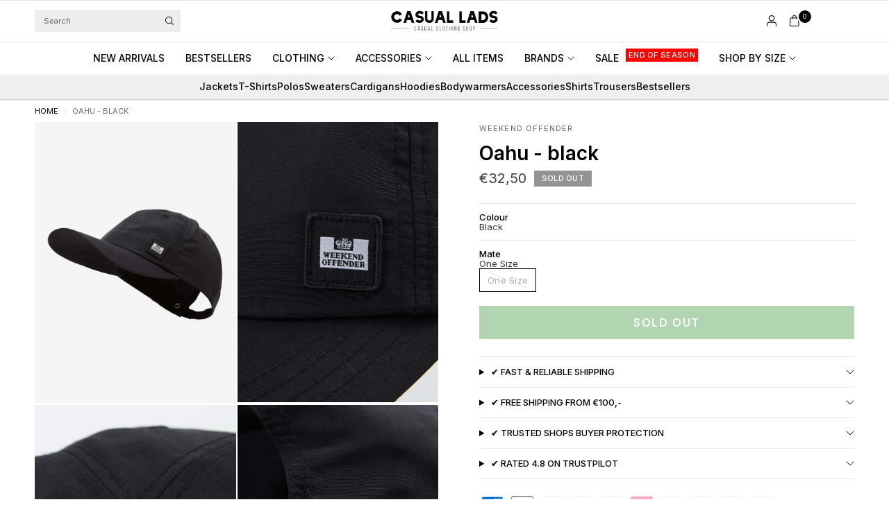

--- FILE ---
content_type: text/javascript; charset=utf-8
request_url: https://casuallads.com/products/weekend-offender-ss21-oahu-black.js
body_size: 229
content:
{"id":6559832014911,"title":"Oahu - black","handle":"weekend-offender-ss21-oahu-black","description":"\u003cp data-mce-fragment=\"1\"\u003e The Oahu baseball cap from Weekend Offender is a great addition to your wardrobe. The Weekend Offender logo is incorporated on the front of the cap. The cap can be adjusted via the buckle at the back, so that it always fits comfortably. The buckle is detailed with Weekend Offender's Dove logo.\u003c\/p\u003e\n\n\u003cp data-mce-fragment=\"1\"\u003eThe cap is made of 100% nylon and is easy to wash with a cold, gentle machine wash.\u003c\/p\u003e","published_at":"2021-03-17T11:52:47+01:00","created_at":"2021-03-17T11:32:31+01:00","vendor":"Weekend Offender","type":"Caps","tags":["accessoires","accessoires-all","Black Friday","full-priced","gdmei","hoeden en petten","no-tag-0308","petten-en-hoeden","sale26","ss21","ss21voor","weekend offender","weekend-offender-ss21","weekend-offender-ss21-voor","zomer"],"price":3250,"price_min":3250,"price_max":3250,"available":false,"price_varies":false,"compare_at_price":3250,"compare_at_price_min":3250,"compare_at_price_max":3250,"compare_at_price_varies":false,"variants":[{"id":39272754184255,"title":"Black \/ One Size","option1":"Black","option2":"One Size","option3":null,"sku":"5056465128440","requires_shipping":true,"taxable":true,"featured_image":null,"available":false,"name":"Oahu - black - Black \/ One Size","public_title":"Black \/ One Size","options":["Black","One Size"],"price":3250,"weight":0,"compare_at_price":3250,"inventory_management":"shopify","barcode":null,"requires_selling_plan":false,"selling_plan_allocations":[]}],"images":["\/\/cdn.shopify.com\/s\/files\/1\/2528\/6152\/products\/weekend-offender-pet-zwart_af82f28d-176e-496c-8ab2-d8dd9752e769.jpg?v=1741798373","\/\/cdn.shopify.com\/s\/files\/1\/2528\/6152\/products\/weekend-offender-casual-lads-14_4762fa1f-fb61-4618-8d3b-5498ccd22f4f.jpg?v=1741798373","\/\/cdn.shopify.com\/s\/files\/1\/2528\/6152\/products\/weekend-offender-casual-lads-18_3382dd87-5b6a-4d0b-90cf-737d01d43fa4.jpg?v=1741798373","\/\/cdn.shopify.com\/s\/files\/1\/2528\/6152\/products\/weekend-offender-casual-lads-19_d54ce80b-14ef-47bd-b93e-26da8176d431.jpg?v=1741798373"],"featured_image":"\/\/cdn.shopify.com\/s\/files\/1\/2528\/6152\/products\/weekend-offender-pet-zwart_af82f28d-176e-496c-8ab2-d8dd9752e769.jpg?v=1741798373","options":[{"name":"Colour","position":1,"values":["Black"]},{"name":"Mate","position":2,"values":["One Size"]}],"url":"\/products\/weekend-offender-ss21-oahu-black","media":[{"alt":"Weekend Offender Petten  Oahu - black ","id":20382741725247,"position":1,"preview_image":{"aspect_ratio":0.714,"height":2048,"width":1462,"src":"https:\/\/cdn.shopify.com\/s\/files\/1\/2528\/6152\/products\/weekend-offender-pet-zwart_af82f28d-176e-496c-8ab2-d8dd9752e769.jpg?v=1741798373"},"aspect_ratio":0.714,"height":2048,"media_type":"image","src":"https:\/\/cdn.shopify.com\/s\/files\/1\/2528\/6152\/products\/weekend-offender-pet-zwart_af82f28d-176e-496c-8ab2-d8dd9752e769.jpg?v=1741798373","width":1462},{"alt":"Weekend Offender Petten  Oahu - black ","id":20382741758015,"position":2,"preview_image":{"aspect_ratio":0.717,"height":2048,"width":1468,"src":"https:\/\/cdn.shopify.com\/s\/files\/1\/2528\/6152\/products\/weekend-offender-casual-lads-14_4762fa1f-fb61-4618-8d3b-5498ccd22f4f.jpg?v=1741798373"},"aspect_ratio":0.717,"height":2048,"media_type":"image","src":"https:\/\/cdn.shopify.com\/s\/files\/1\/2528\/6152\/products\/weekend-offender-casual-lads-14_4762fa1f-fb61-4618-8d3b-5498ccd22f4f.jpg?v=1741798373","width":1468},{"alt":"Weekend Offender Petten  Oahu - black ","id":20382741790783,"position":3,"preview_image":{"aspect_ratio":0.717,"height":2048,"width":1468,"src":"https:\/\/cdn.shopify.com\/s\/files\/1\/2528\/6152\/products\/weekend-offender-casual-lads-18_3382dd87-5b6a-4d0b-90cf-737d01d43fa4.jpg?v=1741798373"},"aspect_ratio":0.717,"height":2048,"media_type":"image","src":"https:\/\/cdn.shopify.com\/s\/files\/1\/2528\/6152\/products\/weekend-offender-casual-lads-18_3382dd87-5b6a-4d0b-90cf-737d01d43fa4.jpg?v=1741798373","width":1468},{"alt":"Weekend Offender Petten  Oahu - black ","id":20382741823551,"position":4,"preview_image":{"aspect_ratio":0.717,"height":2048,"width":1468,"src":"https:\/\/cdn.shopify.com\/s\/files\/1\/2528\/6152\/products\/weekend-offender-casual-lads-19_d54ce80b-14ef-47bd-b93e-26da8176d431.jpg?v=1741798373"},"aspect_ratio":0.717,"height":2048,"media_type":"image","src":"https:\/\/cdn.shopify.com\/s\/files\/1\/2528\/6152\/products\/weekend-offender-casual-lads-19_d54ce80b-14ef-47bd-b93e-26da8176d431.jpg?v=1741798373","width":1468}],"requires_selling_plan":false,"selling_plan_groups":[]}

--- FILE ---
content_type: text/javascript
request_url: https://casuallads.com/cdn/shop/t/270/assets/app.js?v=171856330696062434511762851044
body_size: 4511
content:
function debounce(fn,wait){let t;return(...args)=>{clearTimeout(t),t=setTimeout(()=>fn.apply(this,args),wait)}}var dispatchCustomEvent=function(eventName){var data=arguments.length>1&&arguments[1]!==void 0?arguments[1]:{},detail={detail:data},event=new CustomEvent(eventName,data?detail:null);document.dispatchEvent(event)};if(window.recentlyViewedIds=[],!customElements.get("quantity-selector")){class QuantityInput extends HTMLElement{constructor(){super(),this.input=this.querySelector(".qty"),this.step=this.input.getAttribute("step"),this.changeEvent=new Event("change",{bubbles:!0}),this.subtract=this.querySelector(".minus"),this.add=this.querySelector(".plus"),this.subtract.addEventListener("click",()=>this.change_quantity(-1*this.step)),this.add.addEventListener("click",()=>this.change_quantity(1*this.step))}connectedCallback(){this.classList.add("buttons_added"),this.validateQtyRules()}change_quantity(change){let quantity=Number(this.input.value);isNaN(quantity)&&(quantity=1),!(this.input.getAttribute("min")>quantity+change)&&(this.input.getAttribute("max")&&this.input.getAttribute("max")<quantity+change||(quantity+=change,quantity=Math.max(quantity,1),this.input.value=quantity,this.input.dispatchEvent(this.changeEvent),this.validateQtyRules()))}validateQtyRules(){const value=parseInt(this.input.value);if(this.input.min){const min=parseInt(this.input.min);this.subtract.classList.toggle("disabled",value<=min)}if(this.input.max){const max=parseInt(this.input.max);this.add.classList.toggle("disabled",value>=max)}}}customElements.define("quantity-selector",QuantityInput)}class ArrowSubMenu{constructor(self){this.submenu=self.parentNode.querySelector(".sub-menu"),this.arrow=self,self.addEventListener("click",e=>this.toggle_submenu(e))}toggle_submenu(e){e.preventDefault();let submenu=this.submenu;submenu.classList.contains("active")?(submenu.classList.remove("active"),this.arrow.blur()):submenu.classList.add("active")}}let arrows=document.querySelectorAll(".thb-arrow");if(arrows.forEach(arrow=>{new ArrowSubMenu(arrow)}),!customElements.get("product-card")){class ProductCard extends HTMLElement{constructor(){super()}connectedCallback(){this.swatches=this.querySelector(".product-card-swatches"),this.slider=this.querySelector(".product-card--image"),this.image=this.querySelector(".product-primary-image"),this.additional_images=this.querySelectorAll(".product-secondary-image"),this.quick_add=this.querySelector(".product-card--add-to-cart-button-simple"),this.size_options=this.querySelector(".product-card-sizes"),this.slideWidth=this.image?this.image.offsetWidth:0,this.slidesToScroll=1,this.reachedEnd=0,this.swatches&&this.enableSwatches(),this.additional_images.length>0&&this.enableAdditionalImages(),this.quick_add&&this.enableQuickAdd(),this.size_options&&this.enableSizeOptions()}enableAdditionalImages(){this.viewport=this.querySelector(".product-card--image-inner"),this.nav=this.querySelector(".product-card--nav-container"),this.navPrev=this.querySelector(".product-card--nav-prev"),this.navNext=this.querySelector(".product-card--nav-next"),this.resizeObserver=new ResizeObserver(entries=>{this.slideWidth=this.image.offsetWidth,this.reachedEnd=this.viewport.scrollWidth-this.viewport.offsetWidth==this.viewport.scrollLeft,this.onNavDisabled()},{root:this.slider}),this.resizeObserver.observe(this.image),this.debouncedOnScroll=debounce(event=>{this.onScroll(event)},100),this.nav.addEventListener("click",this.onNavClick.bind(this)),this.slider.addEventListener("scroll",this.debouncedOnScroll.bind(this)),this.slider.addEventListener("resize",this.debouncedOnScroll.bind(this)),this.additional_images.forEach(image=>{window.addEventListener("load",()=>{lazySizes.loader.unveil(image)})})}onScroll(){this.reachedEnd=this.slider.scrollWidth-this.slider.offsetWidth-Math.floor(this.slider.scrollLeft)<=1,this.onNavDisabled()}onNavClick(e){e.target.matches(".product-card--nav")&&(e.target.name==="next"?this.scrollPos=this.slider.scrollLeft+this.slidesToScroll*this.slideWidth:e.target.name==="prev"&&(this.scrollPos=this.slider.scrollLeft-this.slidesToScroll*this.slideWidth),this.slider.scrollTo({left:this.scrollPos,behavior:"smooth"}))}onNavDisabled(){this.navPrev&&(this.navPrev.disabled=this.slider.scrollLeft===0?1:0),this.navNext&&(this.navNext.disabled=this.reachedEnd?1:0)}enableSwatches(){let swatch_list=this.swatches.querySelectorAll(".product-card-swatch");this.color_index=this.swatches.dataset.index,this.org_srcset=this.image?this.image.dataset.srcset:"",this.addEventListener("change",this.onSwatchChange.bind(this)),swatch_list.forEach(swatch=>{window.addEventListener("load",()=>{if(swatch.dataset.srcset){let image=new Image;image.srcset=swatch.dataset.srcset,lazySizes.loader.unveil(image)}}),swatch.addEventListener("click",this.onSwatchClick),swatch.addEventListener("mouseover",this.onSwatchHover.bind(this,swatch))})}onSwatchClick(){window.location.href=this.dataset.href}onSwatchHover(swatch){let swatch_input=swatch.previousElementSibling;swatch_input.checked=!0,this.current_options[this.color_index]=swatch.querySelector("span").innerText,this.updateMasterId(),swatch_input.dispatchEvent(new Event("change",{bubbles:!0}))}onSwatchChange(evt){this.image&&(evt.target.dataset.srcset?this.image.setAttribute("srcset",evt.target.dataset.srcset):this.image.setAttribute("srcset",this.org_srcset))}enableQuickAdd(){this.quick_add.addEventListener("click",this.quickAdd.bind(this))}enableSizeOptions(){let size_list=this.size_options.querySelectorAll(".product-card-sizes--size");this.size_index=this.size_options.dataset.index,this.current_options=this.size_options.dataset.options.split(","),this.updateMasterId(),size_list.forEach(size=>{size.addEventListener("click",evt=>{if(evt.preventDefault(),size.classList.contains("is-disabled"))return;this.current_options[this.size_index]=size.querySelector("span").innerText,this.updateMasterId(),size.classList.add("loading"),size.setAttribute("aria-disabled",!0);const config={method:"POST",headers:{"X-Requested-With":"XMLHttpRequest",Accept:"application/javascript"}};let formData=new FormData;formData.append("id",this.currentVariant.id),formData.append("quantity",1),formData.append("sections",this.getSectionsToRender().map(section=>section.section)),formData.append("sections_url",window.location.pathname),config.body=formData,fetch(`${theme.routes.cart_add_url}`,config).then(response=>response.json()).then(response=>{response.status||(this.renderContents(response),dispatchCustomEvent("cart:item-added",{product:response.hasOwnProperty("items")?response.items[0]:response}))}).catch(e=>{console.error(e)}).finally(()=>{size.classList.remove("loading"),size.removeAttribute("aria-disabled")})})})}updateMasterId(){this.currentVariant=this.getVariantData().find(variant=>!variant.options.map((option,index)=>this.current_options[index].toLowerCase()===option.toLowerCase()).includes(!1)),setTimeout(()=>{this.setDisabled()},100)}getVariantData(){return this.variantData=this.variantData||JSON.parse(this.querySelector('[type="application/json"]').textContent),this.variantData}setDisabled(){const variant_data=this.getVariantData();if(variant_data)if(this.currentVariant){const selected_options=this.currentVariant.options.map((value,index)=>({value,index:`option${index+1}`})),available_options=this.createAvailableOptionsTree(variant_data,selected_options),fieldset_options=Object.values(available_options)[this.size_index];fieldset_options&&this.size_options.querySelectorAll(".product-card-sizes--size").length&&this.size_options.querySelectorAll(".product-card-sizes--size").forEach((input,input_i)=>{input.classList.toggle("is-disabled",fieldset_options[input_i].isUnavailable)})}else this.size_options.querySelectorAll(".product-card-sizes--size").length&&this.size_options.querySelectorAll(".product-card-sizes--size").forEach((input,input_i)=>{input.classList.add("is-disabled")});return!0}createAvailableOptionsTree(variant_data,selected_options){return variant_data.reduce((options,variant)=>(Object.keys(options).forEach(index=>{if(variant[index]===null)return;let entry=options[index].find(option=>option.value===variant[index]);typeof entry>"u"&&(entry={value:variant[index],isUnavailable:!0},options[index].push(entry)),selected_options.reduce((count,{value,index:index2})=>variant[index2]===value?count+1:count,0)>=selected_options.length-1&&(entry.isUnavailable=entry.isUnavailable&&variant.available?!1:entry.isUnavailable),(!this.currentVariant||!this.currentVariant.available)&&selected_options.find(option=>option.value===entry.value&&index===option.index)&&(entry.isUnavailable=!0),index==="option1"&&(entry.isUnavailable=entry.isUnavailable&&variant.available?!1:entry.isUnavailable)}),options),{option1:[],option2:[],option3:[]})}quickAdd(evt){if(evt.preventDefault(),this.quick_add.disabled)return;this.quick_add.classList.add("loading"),this.quick_add.setAttribute("aria-disabled",!0);const config={method:"POST",headers:{"X-Requested-With":"XMLHttpRequest",Accept:"application/javascript"}};let formData=new FormData;return formData.append("id",this.quick_add.dataset.productId),formData.append("quantity",1),formData.append("sections",this.getSectionsToRender().map(section=>section.section)),formData.append("sections_url",window.location.pathname),config.body=formData,fetch(`${theme.routes.cart_add_url}`,config).then(response=>response.json()).then(response=>{response.status||(this.renderContents(response),dispatchCustomEvent("cart:item-added",{product:response.hasOwnProperty("items")?response.items[0]:response}))}).catch(e=>{console.error(e)}).finally(()=>{this.quick_add.classList.remove("loading"),this.quick_add.removeAttribute("aria-disabled")}),!1}getSectionsToRender(){return[{id:"Cart",section:"main-cart",selector:".thb-cart-form"},{id:"Cart-Drawer",section:"cart-drawer",selector:".cart-drawer"},{id:"cart-drawer-toggle",section:"cart-bubble",selector:".thb-item-count"}]}renderContents(parsedState){this.getSectionsToRender().forEach(section=>{if(!document.getElementById(section.id))return;const elementToReplace=document.getElementById(section.id).querySelector(section.selector)||document.getElementById(section.id);elementToReplace.innerHTML=this.getSectionInnerHTML(parsedState.sections[section.section],section.selector),section.id==="Cart-Drawer"&&(document.getElementById("Cart-Drawer")?.notesToggle(),document.getElementById("Cart-Drawer")?.removeProductEvent()),section.id==="Cart"&&typeof Cart<"u"&&new Cart().renderContents(parsedState)}),document.getElementById("Cart-Drawer")?.open()}getSectionInnerHTML(html,selector=".shopify-section"){return new DOMParser().parseFromString(html,"text/html").querySelector(selector).innerHTML}}customElements.define("product-card",ProductCard)}if(!customElements.get("side-panel-close")){class PanelClose extends HTMLElement{constructor(){super()}connectedCallback(){this.cc=document.querySelector(".click-capture"),this.addEventListener("click",e=>{this.close_panel(e)}),document.addEventListener("panel:close",e=>{let panel=document.querySelectorAll(".side-panel.active");panel.length&&this.close_panel(e,panel[0])}),this.cc.dataset.init||(this.cc.addEventListener("click",e=>{let panel=document.querySelectorAll(".side-panel.active");panel&&this.close_panel(e,panel[0])}),this.cc.dataset.init=!0)}close_panel(e,panel){if(!(!panel&&(panel=this.closest(".side-panel"),!panel)))if(panel.classList.remove("active"),panel.setAttribute("inert",""),document.body.classList.contains("open-cc--product"))document.body.classList.remove("open-cc--product"),setTimeout(()=>{document.querySelector("#Product-Drawer-Content").innerHTML=""},260);else{if(panel?.classList.contains("cart-drawer")&&document.querySelector(".view-products-panel.active"))return;document.body.classList.remove("open-cc"),document.body.classList.remove("overflow-hidden")}}}customElements.define("side-panel-close",PanelClose),document.addEventListener("keyup",e=>{e.code&&e.code.toUpperCase()==="ESCAPE"&&dispatchCustomEvent("panel:close")})}if(!customElements.get("cart-drawer")){class CartDrawer extends HTMLElement{constructor(){super()}connectedCallback(){this.isOpen=!1,document.getElementById("cart-drawer-toggle").addEventListener("click",e=>{e.preventDefault(),this.open()}),this.debouncedOnChange=debounce(event=>{this.onChange(event)},300),document.addEventListener("cart:refresh",event=>{this.refresh()}),this.addEventListener("change",this.debouncedOnChange.bind(this)),this.notesToggle(),this.removeProductEvent()}onChange(event){event.target.classList.contains("qty")&&this.updateQuantity(event.target.dataset.index,event.target.value)}open(){document.body.classList.add("open-cc"),this.classList.add("active"),this.removeAttribute("inert"),this.focus(),this.isOpen=!0,dispatchCustomEvent("cart-drawer:open")}close(){document.body.classList.remove("open-cc"),this.classList.remove("active"),this.setAttribute("inert",""),this.isOpen=!1}removeProductEvent(){this.querySelectorAll(".remove").forEach(remove=>{remove.addEventListener("click",event=>{this.updateQuantity(event.target.dataset.index,"0"),event.preventDefault()})})}getSectionsToRender(){return[{id:"Cart-Drawer",section:"cart-drawer",selector:".cart-drawer"},{id:"cart-drawer-toggle",section:"cart-bubble",selector:".thb-item-count"}]}getSectionInnerHTML(html,selector){return new DOMParser().parseFromString(html,"text/html").querySelector(selector).innerHTML}notesToggle(){let notes_toggle=document.getElementById("order-note-toggle");notes_toggle&&(notes_toggle.addEventListener("click",event=>{notes_toggle.nextElementSibling.classList.add("active")}),notes_toggle.nextElementSibling.querySelectorAll(".button, .order-note-toggle__content-overlay").forEach(el=>{el.addEventListener("click",event=>{notes_toggle.nextElementSibling.classList.remove("active"),this.saveNotes()})}))}saveNotes(){fetch(`${theme.routes.cart_update_url}.js`,{method:"POST",headers:{"Content-Type":"application/json",Accept:"application/json"},body:JSON.stringify({note:document.getElementById("mini-cart__notes").value})})}updateQuantity(line,quantity){this.querySelector(`#CartDrawerItem-${line}`)?.classList.add("thb-loading");const body=JSON.stringify({line,quantity,sections:this.getSectionsToRender().map(section=>section.section),sections_url:window.location.pathname});dispatchCustomEvent("line-item:change:start",{quantity}),fetch(`${theme.routes.cart_change_url}`,{method:"POST",headers:{"Content-Type":"application/json",Accept:"application/json"},body}).then(response=>response.text()).then(state=>{const parsedState=JSON.parse(state);this.getSectionsToRender().forEach(section=>{const elementToReplace=document.getElementById(section.id).querySelector(section.selector)||document.getElementById(section.id);parsedState.sections&&(elementToReplace.innerHTML=this.getSectionInnerHTML(parsedState.sections[section.section],section.selector))}),this.removeProductEvent(),this.notesToggle(),dispatchCustomEvent("line-item:change:end",{quantity,cart:parsedState}),this.querySelector(`#CartDrawerItem-${line}`)?.classList.remove("thb-loading")})}refresh(){fetch(`${window.location.pathname}?sections=cart-drawer,cart-bubble`).then(response=>response.text()).then(state=>{const parsedState=JSON.parse(state);this.getSectionsToRender().forEach(section=>{const elementToReplace=document.getElementById(section.id).querySelector(section.selector)||document.getElementById(section.id);elementToReplace.innerHTML=this.getSectionInnerHTML(parsedState[section.section],section.selector)}),this.removeProductEvent(),this.notesToggle()})}}customElements.define("cart-drawer",CartDrawer)}if(!customElements.get("resize-select")){class ResizeSelect extends HTMLElement{constructor(){super()}connectedCallback(){this.select=this.querySelector("select"),this.resizeSelect(),this.addEventListeners()}addEventListeners(){this.addEventListener("change",this.resizeSelect.bind(this)),window.addEventListener("load",this.resizeSelect.bind(this)),window.addEventListener("resize-select",this.resizeSelect.bind(this))}resizeSelect(){let tempOption=document.createElement("option");tempOption.textContent=this.select.selectedOptions[0].textContent;let tempSelect=document.createElement("select"),offset=10;tempSelect.style.visibility="hidden",tempSelect.style.position="fixed",tempSelect.appendChild(tempOption),this.after(tempSelect),tempSelect.clientWidth>0&&(this.select.style.width=`${+tempSelect.clientWidth+offset}px`),tempSelect.remove()}}customElements.define("resize-select",ResizeSelect)}if(!customElements.get("quick-view")){class QuickView extends HTMLElement{constructor(){super()}connectedCallback(){this.cc=document.querySelector(".click-capture--product"),this.drawer=document.getElementById("Product-Drawer"),this.body=document.body,this.addEventListener("click",this.setupEventListener.bind(this)),this.cc.addEventListener("click",this.setupCCEventListener.bind(this))}setupCCEventListener(e){this.body.classList.remove("open-cc--product"),this.drawer.classList.remove("active"),this.drawer.setAttribute("inert",""),setTimeout(()=>{this.drawer.querySelector("#Product-Drawer-Content").innerHTML=""},260)}setupEventListener(e){e.preventDefault();let productHandle=this.dataset.productHandle,href=`${theme.routes.root_url}/products/${productHandle}?view=quick-view`;href=href.replace("//","/"),!(!href||!productHandle)&&(this.classList.contains("loading")||(this.classList.add("loading"),fetch(href,{method:"GET"}).then(response=>(this.classList.remove("loading"),response.text())).then(text=>{const sectionInnerHTML=new DOMParser().parseFromString(text,"text/html").querySelector("#Product-Drawer-Content").innerHTML;this.renderQuickview(sectionInnerHTML,href,productHandle)})))}renderQuickview(sectionInnerHTML,href,productHandle){if(sectionInnerHTML){this.drawer.querySelector("#Product-Drawer-Content").innerHTML=sectionInnerHTML;let js_files=this.drawer.querySelector("#Product-Drawer-Content").querySelectorAll("script");if(js_files.length>0){var head=document.getElementsByTagName("head")[0];js_files.forEach((js_file,i)=>{let script=document.createElement("script");script.src=js_file.src,head.appendChild(script)})}setTimeout(()=>{Shopify&&Shopify.PaymentButton&&Shopify.PaymentButton.init(),window.ProductModel&&window.ProductModel.loadShopifyXR()},300),this.body.classList.add("open-cc--product"),this.drawer.classList.add("active"),this.drawer.removeAttribute("inert"),this.drawer.focus(),dispatchCustomEvent("quick-view:open",{productUrl:href,productHandle}),addIdToRecentlyViewed(productHandle)}}}customElements.define("quick-view",QuickView)}if(!customElements.get("theme-scroll")){class ThemeScroll extends HTMLElement{constructor(){super(),this.viewport=this.querySelector(".theme-scroll--inner"),this.slideWidth=274,this.slidesToScroll=1}connectedCallback(){window.OverlayScrollbarsGlobal.OverlayScrollbars({target:this,elements:{viewport:this.viewport},overflow:{y:"hidden"}},{}),this.init()}init(){this.setSlides(),this.reachedEnd=0,!(this.slides.length<1)&&(this.nav=this.querySelector(".theme-scroll-nav"),this.navPrev=this.querySelector(".flickity-prev"),this.navNext=this.querySelector(".flickity-next"),this.resizeObserver=new ResizeObserver(entries=>{this.slideWidth=this.slides[1].offsetLeft-this.slides[0].offsetLeft,this.reachedEnd=this.viewport.scrollWidth-this.viewport.offsetWidth==this.viewport.scrollLeft,this.onNavDisabled()},{root:this}),this.debouncedOnScroll=debounce(event=>{this.onScroll(event)},100),this.insertBefore(this.nav,this.querySelector(".os-scrollbar-vertical")),this.setListeners())}setSlides(){this.slides=this.querySelectorAll(".carousel__slide")}setListeners(){this.nav.addEventListener("click",this.onNavClick.bind(this)),this.viewport.addEventListener("scroll",this.debouncedOnScroll.bind(this)),this.viewport.addEventListener("resize",this.debouncedOnScroll.bind(this)),this.resizeObserver.observe(this.slides[0])}onScroll(){this.reachedEnd=this.viewport.scrollWidth-this.viewport.offsetWidth-Math.floor(this.viewport.scrollLeft)<=1,this.onNavDisabled()}onNavClick(e){e.target.matches(".flickity-nav")&&(e.target.name==="next"?this.scrollPos=this.viewport.scrollLeft+this.slidesToScroll*this.slideWidth:e.target.name==="prev"&&(this.scrollPos=this.viewport.scrollLeft-this.slidesToScroll*this.slideWidth),this.viewport.scrollTo({left:this.scrollPos,behavior:"smooth"}))}onNavDisabled(){this.navPrev&&(this.navPrev.disabled=this.viewport.scrollLeft===0?1:0),this.navNext&&(this.navNext.disabled=this.reachedEnd?1:0)}}customElements.define("theme-scroll",ThemeScroll)}if(!customElements.get("collapsible-row")){class CollapsibleRow extends HTMLElement{constructor(){super(),this.details=this.querySelector("details"),this.summary=this.querySelector("summary"),this.content=this.querySelector(".collapsible__content"),this.collapsed_mobile=this.classList.contains("accordion--collapsed-mobile"),this.animation=null,this.isClosing=!1,this.isExpanding=!1}connectedCallback(){this.setListeners()}setListeners(){this.initialized||(this.querySelector("summary").addEventListener("click",e=>this.onClick(e)),this.initialized=!0,this.collapsed_mobile&&(window.addEventListener("resize",()=>{this.details.open=window.innerWidth>768}),window.dispatchEvent(new Event("resize"))))}onClick(e){e.preventDefault(),this.details.style.overflow="hidden",this.isClosing||!this.details.open?this.open():(this.isExpanding||this.details.open)&&this.shrink()}shrink(){this.isClosing=!0;const startHeight=`${this.details.offsetHeight}px`,endHeight=`${this.summary.offsetHeight}px`;this.animation&&this.animation.cancel(),this.animation=this.details.animate({height:[startHeight,endHeight]},{duration:250,easing:"ease"}),this.animation.onfinish=()=>this.onAnimationFinish(!1),this.animation.oncancel=()=>this.isClosing=!1}open(){this.details.style.height=`${this.details.offsetHeight}px`,this.details.open=!0,window.requestAnimationFrame(()=>this.expand())}expand(){this.isExpanding=!0;const startHeight=`${this.details.offsetHeight}px`,endHeight=`${this.summary.offsetHeight+this.content.offsetHeight}px`;this.animation&&this.animation.cancel(),this.animation=this.details.animate({height:[startHeight,endHeight]},{duration:250,easing:"ease-out"}),this.animation.onfinish=()=>this.onAnimationFinish(!0),this.animation.oncancel=()=>this.isExpanding=!1}onAnimationFinish(open){this.details.open=open,this.animation=null,this.isClosing=!1,this.isExpanding=!1,this.details.style.height=this.details.style.overflow="",this.dispatchEvent(new Event("animationend",{bubbles:!1}))}}customElements.define("collapsible-row",CollapsibleRow)}function addIdToRecentlyViewed(handle){if(!handle){let product=document.querySelector(".thb-product-detail");product&&(handle=product.dataset.handle)}if(handle){if(window.localStorage){let recentIds=window.localStorage.getItem("recently-viewed");recentIds!="undefined"&&recentIds!=null&&(window.recentlyViewedIds=JSON.parse(recentIds))}var i=window.recentlyViewedIds.indexOf(handle);i>-1&&window.recentlyViewedIds.splice(i,1),window.recentlyViewedIds.unshift(handle),window.localStorage&&window.localStorage.setItem("recently-viewed",JSON.stringify(window.recentlyViewedIds))}}window.theme_animation_instances=createThemeAnimations();function createThemeAnimations(){return document.body.classList.contains("animations-true")?ScrollTrigger.batch(".products .product-card--image-primary, .collection-card--link, .blog-post .featured-image--link, .image-with-text .image-with-text--image, .gallery .gallery-item--image, .multiple-media-with-text .multiple-media-with-text--image, .layered-images-with-text .layered-images-media",{start:"top 90%",onEnter:elements=>{gsap.to(elements,{scale:1,opacity:1,stagger:.15,ease:window.theme.settings.animation_easing})}}):!1}document.addEventListener("theme:reload_animations",()=>{window.theme_animation_instances=createThemeAnimations()}),document.addEventListener("DOMContentLoaded",()=>{let scrollbarWidth=window.innerWidth-document.body.clientWidth;document.documentElement.style.setProperty("--scrollbar-width",scrollbarWidth+"px")});
//# sourceMappingURL=/cdn/shop/t/270/assets/app.js.map?v=171856330696062434511762851044
